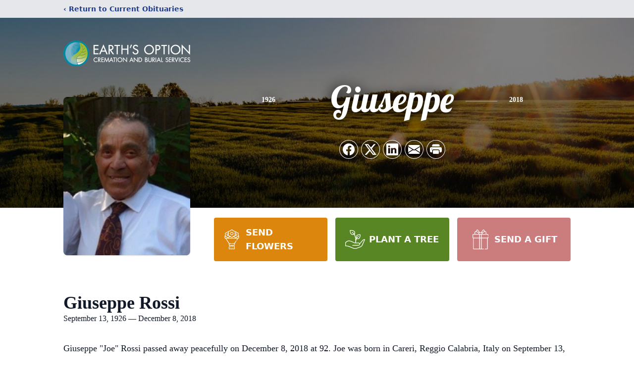

--- FILE ---
content_type: text/html; charset=utf-8
request_url: https://www.google.com/recaptcha/enterprise/anchor?ar=1&k=6LdLy5UrAAAAACCJrSwexL-OJxE-7HuHV4KoTDKa&co=aHR0cHM6Ly93d3cuZWFydGhzb3B0aW9uLmNvbTo0NDM.&hl=en&type=image&v=PoyoqOPhxBO7pBk68S4YbpHZ&theme=light&size=invisible&badge=bottomright&anchor-ms=20000&execute-ms=30000&cb=k9y5v2xg0787
body_size: 48488
content:
<!DOCTYPE HTML><html dir="ltr" lang="en"><head><meta http-equiv="Content-Type" content="text/html; charset=UTF-8">
<meta http-equiv="X-UA-Compatible" content="IE=edge">
<title>reCAPTCHA</title>
<style type="text/css">
/* cyrillic-ext */
@font-face {
  font-family: 'Roboto';
  font-style: normal;
  font-weight: 400;
  font-stretch: 100%;
  src: url(//fonts.gstatic.com/s/roboto/v48/KFO7CnqEu92Fr1ME7kSn66aGLdTylUAMa3GUBHMdazTgWw.woff2) format('woff2');
  unicode-range: U+0460-052F, U+1C80-1C8A, U+20B4, U+2DE0-2DFF, U+A640-A69F, U+FE2E-FE2F;
}
/* cyrillic */
@font-face {
  font-family: 'Roboto';
  font-style: normal;
  font-weight: 400;
  font-stretch: 100%;
  src: url(//fonts.gstatic.com/s/roboto/v48/KFO7CnqEu92Fr1ME7kSn66aGLdTylUAMa3iUBHMdazTgWw.woff2) format('woff2');
  unicode-range: U+0301, U+0400-045F, U+0490-0491, U+04B0-04B1, U+2116;
}
/* greek-ext */
@font-face {
  font-family: 'Roboto';
  font-style: normal;
  font-weight: 400;
  font-stretch: 100%;
  src: url(//fonts.gstatic.com/s/roboto/v48/KFO7CnqEu92Fr1ME7kSn66aGLdTylUAMa3CUBHMdazTgWw.woff2) format('woff2');
  unicode-range: U+1F00-1FFF;
}
/* greek */
@font-face {
  font-family: 'Roboto';
  font-style: normal;
  font-weight: 400;
  font-stretch: 100%;
  src: url(//fonts.gstatic.com/s/roboto/v48/KFO7CnqEu92Fr1ME7kSn66aGLdTylUAMa3-UBHMdazTgWw.woff2) format('woff2');
  unicode-range: U+0370-0377, U+037A-037F, U+0384-038A, U+038C, U+038E-03A1, U+03A3-03FF;
}
/* math */
@font-face {
  font-family: 'Roboto';
  font-style: normal;
  font-weight: 400;
  font-stretch: 100%;
  src: url(//fonts.gstatic.com/s/roboto/v48/KFO7CnqEu92Fr1ME7kSn66aGLdTylUAMawCUBHMdazTgWw.woff2) format('woff2');
  unicode-range: U+0302-0303, U+0305, U+0307-0308, U+0310, U+0312, U+0315, U+031A, U+0326-0327, U+032C, U+032F-0330, U+0332-0333, U+0338, U+033A, U+0346, U+034D, U+0391-03A1, U+03A3-03A9, U+03B1-03C9, U+03D1, U+03D5-03D6, U+03F0-03F1, U+03F4-03F5, U+2016-2017, U+2034-2038, U+203C, U+2040, U+2043, U+2047, U+2050, U+2057, U+205F, U+2070-2071, U+2074-208E, U+2090-209C, U+20D0-20DC, U+20E1, U+20E5-20EF, U+2100-2112, U+2114-2115, U+2117-2121, U+2123-214F, U+2190, U+2192, U+2194-21AE, U+21B0-21E5, U+21F1-21F2, U+21F4-2211, U+2213-2214, U+2216-22FF, U+2308-230B, U+2310, U+2319, U+231C-2321, U+2336-237A, U+237C, U+2395, U+239B-23B7, U+23D0, U+23DC-23E1, U+2474-2475, U+25AF, U+25B3, U+25B7, U+25BD, U+25C1, U+25CA, U+25CC, U+25FB, U+266D-266F, U+27C0-27FF, U+2900-2AFF, U+2B0E-2B11, U+2B30-2B4C, U+2BFE, U+3030, U+FF5B, U+FF5D, U+1D400-1D7FF, U+1EE00-1EEFF;
}
/* symbols */
@font-face {
  font-family: 'Roboto';
  font-style: normal;
  font-weight: 400;
  font-stretch: 100%;
  src: url(//fonts.gstatic.com/s/roboto/v48/KFO7CnqEu92Fr1ME7kSn66aGLdTylUAMaxKUBHMdazTgWw.woff2) format('woff2');
  unicode-range: U+0001-000C, U+000E-001F, U+007F-009F, U+20DD-20E0, U+20E2-20E4, U+2150-218F, U+2190, U+2192, U+2194-2199, U+21AF, U+21E6-21F0, U+21F3, U+2218-2219, U+2299, U+22C4-22C6, U+2300-243F, U+2440-244A, U+2460-24FF, U+25A0-27BF, U+2800-28FF, U+2921-2922, U+2981, U+29BF, U+29EB, U+2B00-2BFF, U+4DC0-4DFF, U+FFF9-FFFB, U+10140-1018E, U+10190-1019C, U+101A0, U+101D0-101FD, U+102E0-102FB, U+10E60-10E7E, U+1D2C0-1D2D3, U+1D2E0-1D37F, U+1F000-1F0FF, U+1F100-1F1AD, U+1F1E6-1F1FF, U+1F30D-1F30F, U+1F315, U+1F31C, U+1F31E, U+1F320-1F32C, U+1F336, U+1F378, U+1F37D, U+1F382, U+1F393-1F39F, U+1F3A7-1F3A8, U+1F3AC-1F3AF, U+1F3C2, U+1F3C4-1F3C6, U+1F3CA-1F3CE, U+1F3D4-1F3E0, U+1F3ED, U+1F3F1-1F3F3, U+1F3F5-1F3F7, U+1F408, U+1F415, U+1F41F, U+1F426, U+1F43F, U+1F441-1F442, U+1F444, U+1F446-1F449, U+1F44C-1F44E, U+1F453, U+1F46A, U+1F47D, U+1F4A3, U+1F4B0, U+1F4B3, U+1F4B9, U+1F4BB, U+1F4BF, U+1F4C8-1F4CB, U+1F4D6, U+1F4DA, U+1F4DF, U+1F4E3-1F4E6, U+1F4EA-1F4ED, U+1F4F7, U+1F4F9-1F4FB, U+1F4FD-1F4FE, U+1F503, U+1F507-1F50B, U+1F50D, U+1F512-1F513, U+1F53E-1F54A, U+1F54F-1F5FA, U+1F610, U+1F650-1F67F, U+1F687, U+1F68D, U+1F691, U+1F694, U+1F698, U+1F6AD, U+1F6B2, U+1F6B9-1F6BA, U+1F6BC, U+1F6C6-1F6CF, U+1F6D3-1F6D7, U+1F6E0-1F6EA, U+1F6F0-1F6F3, U+1F6F7-1F6FC, U+1F700-1F7FF, U+1F800-1F80B, U+1F810-1F847, U+1F850-1F859, U+1F860-1F887, U+1F890-1F8AD, U+1F8B0-1F8BB, U+1F8C0-1F8C1, U+1F900-1F90B, U+1F93B, U+1F946, U+1F984, U+1F996, U+1F9E9, U+1FA00-1FA6F, U+1FA70-1FA7C, U+1FA80-1FA89, U+1FA8F-1FAC6, U+1FACE-1FADC, U+1FADF-1FAE9, U+1FAF0-1FAF8, U+1FB00-1FBFF;
}
/* vietnamese */
@font-face {
  font-family: 'Roboto';
  font-style: normal;
  font-weight: 400;
  font-stretch: 100%;
  src: url(//fonts.gstatic.com/s/roboto/v48/KFO7CnqEu92Fr1ME7kSn66aGLdTylUAMa3OUBHMdazTgWw.woff2) format('woff2');
  unicode-range: U+0102-0103, U+0110-0111, U+0128-0129, U+0168-0169, U+01A0-01A1, U+01AF-01B0, U+0300-0301, U+0303-0304, U+0308-0309, U+0323, U+0329, U+1EA0-1EF9, U+20AB;
}
/* latin-ext */
@font-face {
  font-family: 'Roboto';
  font-style: normal;
  font-weight: 400;
  font-stretch: 100%;
  src: url(//fonts.gstatic.com/s/roboto/v48/KFO7CnqEu92Fr1ME7kSn66aGLdTylUAMa3KUBHMdazTgWw.woff2) format('woff2');
  unicode-range: U+0100-02BA, U+02BD-02C5, U+02C7-02CC, U+02CE-02D7, U+02DD-02FF, U+0304, U+0308, U+0329, U+1D00-1DBF, U+1E00-1E9F, U+1EF2-1EFF, U+2020, U+20A0-20AB, U+20AD-20C0, U+2113, U+2C60-2C7F, U+A720-A7FF;
}
/* latin */
@font-face {
  font-family: 'Roboto';
  font-style: normal;
  font-weight: 400;
  font-stretch: 100%;
  src: url(//fonts.gstatic.com/s/roboto/v48/KFO7CnqEu92Fr1ME7kSn66aGLdTylUAMa3yUBHMdazQ.woff2) format('woff2');
  unicode-range: U+0000-00FF, U+0131, U+0152-0153, U+02BB-02BC, U+02C6, U+02DA, U+02DC, U+0304, U+0308, U+0329, U+2000-206F, U+20AC, U+2122, U+2191, U+2193, U+2212, U+2215, U+FEFF, U+FFFD;
}
/* cyrillic-ext */
@font-face {
  font-family: 'Roboto';
  font-style: normal;
  font-weight: 500;
  font-stretch: 100%;
  src: url(//fonts.gstatic.com/s/roboto/v48/KFO7CnqEu92Fr1ME7kSn66aGLdTylUAMa3GUBHMdazTgWw.woff2) format('woff2');
  unicode-range: U+0460-052F, U+1C80-1C8A, U+20B4, U+2DE0-2DFF, U+A640-A69F, U+FE2E-FE2F;
}
/* cyrillic */
@font-face {
  font-family: 'Roboto';
  font-style: normal;
  font-weight: 500;
  font-stretch: 100%;
  src: url(//fonts.gstatic.com/s/roboto/v48/KFO7CnqEu92Fr1ME7kSn66aGLdTylUAMa3iUBHMdazTgWw.woff2) format('woff2');
  unicode-range: U+0301, U+0400-045F, U+0490-0491, U+04B0-04B1, U+2116;
}
/* greek-ext */
@font-face {
  font-family: 'Roboto';
  font-style: normal;
  font-weight: 500;
  font-stretch: 100%;
  src: url(//fonts.gstatic.com/s/roboto/v48/KFO7CnqEu92Fr1ME7kSn66aGLdTylUAMa3CUBHMdazTgWw.woff2) format('woff2');
  unicode-range: U+1F00-1FFF;
}
/* greek */
@font-face {
  font-family: 'Roboto';
  font-style: normal;
  font-weight: 500;
  font-stretch: 100%;
  src: url(//fonts.gstatic.com/s/roboto/v48/KFO7CnqEu92Fr1ME7kSn66aGLdTylUAMa3-UBHMdazTgWw.woff2) format('woff2');
  unicode-range: U+0370-0377, U+037A-037F, U+0384-038A, U+038C, U+038E-03A1, U+03A3-03FF;
}
/* math */
@font-face {
  font-family: 'Roboto';
  font-style: normal;
  font-weight: 500;
  font-stretch: 100%;
  src: url(//fonts.gstatic.com/s/roboto/v48/KFO7CnqEu92Fr1ME7kSn66aGLdTylUAMawCUBHMdazTgWw.woff2) format('woff2');
  unicode-range: U+0302-0303, U+0305, U+0307-0308, U+0310, U+0312, U+0315, U+031A, U+0326-0327, U+032C, U+032F-0330, U+0332-0333, U+0338, U+033A, U+0346, U+034D, U+0391-03A1, U+03A3-03A9, U+03B1-03C9, U+03D1, U+03D5-03D6, U+03F0-03F1, U+03F4-03F5, U+2016-2017, U+2034-2038, U+203C, U+2040, U+2043, U+2047, U+2050, U+2057, U+205F, U+2070-2071, U+2074-208E, U+2090-209C, U+20D0-20DC, U+20E1, U+20E5-20EF, U+2100-2112, U+2114-2115, U+2117-2121, U+2123-214F, U+2190, U+2192, U+2194-21AE, U+21B0-21E5, U+21F1-21F2, U+21F4-2211, U+2213-2214, U+2216-22FF, U+2308-230B, U+2310, U+2319, U+231C-2321, U+2336-237A, U+237C, U+2395, U+239B-23B7, U+23D0, U+23DC-23E1, U+2474-2475, U+25AF, U+25B3, U+25B7, U+25BD, U+25C1, U+25CA, U+25CC, U+25FB, U+266D-266F, U+27C0-27FF, U+2900-2AFF, U+2B0E-2B11, U+2B30-2B4C, U+2BFE, U+3030, U+FF5B, U+FF5D, U+1D400-1D7FF, U+1EE00-1EEFF;
}
/* symbols */
@font-face {
  font-family: 'Roboto';
  font-style: normal;
  font-weight: 500;
  font-stretch: 100%;
  src: url(//fonts.gstatic.com/s/roboto/v48/KFO7CnqEu92Fr1ME7kSn66aGLdTylUAMaxKUBHMdazTgWw.woff2) format('woff2');
  unicode-range: U+0001-000C, U+000E-001F, U+007F-009F, U+20DD-20E0, U+20E2-20E4, U+2150-218F, U+2190, U+2192, U+2194-2199, U+21AF, U+21E6-21F0, U+21F3, U+2218-2219, U+2299, U+22C4-22C6, U+2300-243F, U+2440-244A, U+2460-24FF, U+25A0-27BF, U+2800-28FF, U+2921-2922, U+2981, U+29BF, U+29EB, U+2B00-2BFF, U+4DC0-4DFF, U+FFF9-FFFB, U+10140-1018E, U+10190-1019C, U+101A0, U+101D0-101FD, U+102E0-102FB, U+10E60-10E7E, U+1D2C0-1D2D3, U+1D2E0-1D37F, U+1F000-1F0FF, U+1F100-1F1AD, U+1F1E6-1F1FF, U+1F30D-1F30F, U+1F315, U+1F31C, U+1F31E, U+1F320-1F32C, U+1F336, U+1F378, U+1F37D, U+1F382, U+1F393-1F39F, U+1F3A7-1F3A8, U+1F3AC-1F3AF, U+1F3C2, U+1F3C4-1F3C6, U+1F3CA-1F3CE, U+1F3D4-1F3E0, U+1F3ED, U+1F3F1-1F3F3, U+1F3F5-1F3F7, U+1F408, U+1F415, U+1F41F, U+1F426, U+1F43F, U+1F441-1F442, U+1F444, U+1F446-1F449, U+1F44C-1F44E, U+1F453, U+1F46A, U+1F47D, U+1F4A3, U+1F4B0, U+1F4B3, U+1F4B9, U+1F4BB, U+1F4BF, U+1F4C8-1F4CB, U+1F4D6, U+1F4DA, U+1F4DF, U+1F4E3-1F4E6, U+1F4EA-1F4ED, U+1F4F7, U+1F4F9-1F4FB, U+1F4FD-1F4FE, U+1F503, U+1F507-1F50B, U+1F50D, U+1F512-1F513, U+1F53E-1F54A, U+1F54F-1F5FA, U+1F610, U+1F650-1F67F, U+1F687, U+1F68D, U+1F691, U+1F694, U+1F698, U+1F6AD, U+1F6B2, U+1F6B9-1F6BA, U+1F6BC, U+1F6C6-1F6CF, U+1F6D3-1F6D7, U+1F6E0-1F6EA, U+1F6F0-1F6F3, U+1F6F7-1F6FC, U+1F700-1F7FF, U+1F800-1F80B, U+1F810-1F847, U+1F850-1F859, U+1F860-1F887, U+1F890-1F8AD, U+1F8B0-1F8BB, U+1F8C0-1F8C1, U+1F900-1F90B, U+1F93B, U+1F946, U+1F984, U+1F996, U+1F9E9, U+1FA00-1FA6F, U+1FA70-1FA7C, U+1FA80-1FA89, U+1FA8F-1FAC6, U+1FACE-1FADC, U+1FADF-1FAE9, U+1FAF0-1FAF8, U+1FB00-1FBFF;
}
/* vietnamese */
@font-face {
  font-family: 'Roboto';
  font-style: normal;
  font-weight: 500;
  font-stretch: 100%;
  src: url(//fonts.gstatic.com/s/roboto/v48/KFO7CnqEu92Fr1ME7kSn66aGLdTylUAMa3OUBHMdazTgWw.woff2) format('woff2');
  unicode-range: U+0102-0103, U+0110-0111, U+0128-0129, U+0168-0169, U+01A0-01A1, U+01AF-01B0, U+0300-0301, U+0303-0304, U+0308-0309, U+0323, U+0329, U+1EA0-1EF9, U+20AB;
}
/* latin-ext */
@font-face {
  font-family: 'Roboto';
  font-style: normal;
  font-weight: 500;
  font-stretch: 100%;
  src: url(//fonts.gstatic.com/s/roboto/v48/KFO7CnqEu92Fr1ME7kSn66aGLdTylUAMa3KUBHMdazTgWw.woff2) format('woff2');
  unicode-range: U+0100-02BA, U+02BD-02C5, U+02C7-02CC, U+02CE-02D7, U+02DD-02FF, U+0304, U+0308, U+0329, U+1D00-1DBF, U+1E00-1E9F, U+1EF2-1EFF, U+2020, U+20A0-20AB, U+20AD-20C0, U+2113, U+2C60-2C7F, U+A720-A7FF;
}
/* latin */
@font-face {
  font-family: 'Roboto';
  font-style: normal;
  font-weight: 500;
  font-stretch: 100%;
  src: url(//fonts.gstatic.com/s/roboto/v48/KFO7CnqEu92Fr1ME7kSn66aGLdTylUAMa3yUBHMdazQ.woff2) format('woff2');
  unicode-range: U+0000-00FF, U+0131, U+0152-0153, U+02BB-02BC, U+02C6, U+02DA, U+02DC, U+0304, U+0308, U+0329, U+2000-206F, U+20AC, U+2122, U+2191, U+2193, U+2212, U+2215, U+FEFF, U+FFFD;
}
/* cyrillic-ext */
@font-face {
  font-family: 'Roboto';
  font-style: normal;
  font-weight: 900;
  font-stretch: 100%;
  src: url(//fonts.gstatic.com/s/roboto/v48/KFO7CnqEu92Fr1ME7kSn66aGLdTylUAMa3GUBHMdazTgWw.woff2) format('woff2');
  unicode-range: U+0460-052F, U+1C80-1C8A, U+20B4, U+2DE0-2DFF, U+A640-A69F, U+FE2E-FE2F;
}
/* cyrillic */
@font-face {
  font-family: 'Roboto';
  font-style: normal;
  font-weight: 900;
  font-stretch: 100%;
  src: url(//fonts.gstatic.com/s/roboto/v48/KFO7CnqEu92Fr1ME7kSn66aGLdTylUAMa3iUBHMdazTgWw.woff2) format('woff2');
  unicode-range: U+0301, U+0400-045F, U+0490-0491, U+04B0-04B1, U+2116;
}
/* greek-ext */
@font-face {
  font-family: 'Roboto';
  font-style: normal;
  font-weight: 900;
  font-stretch: 100%;
  src: url(//fonts.gstatic.com/s/roboto/v48/KFO7CnqEu92Fr1ME7kSn66aGLdTylUAMa3CUBHMdazTgWw.woff2) format('woff2');
  unicode-range: U+1F00-1FFF;
}
/* greek */
@font-face {
  font-family: 'Roboto';
  font-style: normal;
  font-weight: 900;
  font-stretch: 100%;
  src: url(//fonts.gstatic.com/s/roboto/v48/KFO7CnqEu92Fr1ME7kSn66aGLdTylUAMa3-UBHMdazTgWw.woff2) format('woff2');
  unicode-range: U+0370-0377, U+037A-037F, U+0384-038A, U+038C, U+038E-03A1, U+03A3-03FF;
}
/* math */
@font-face {
  font-family: 'Roboto';
  font-style: normal;
  font-weight: 900;
  font-stretch: 100%;
  src: url(//fonts.gstatic.com/s/roboto/v48/KFO7CnqEu92Fr1ME7kSn66aGLdTylUAMawCUBHMdazTgWw.woff2) format('woff2');
  unicode-range: U+0302-0303, U+0305, U+0307-0308, U+0310, U+0312, U+0315, U+031A, U+0326-0327, U+032C, U+032F-0330, U+0332-0333, U+0338, U+033A, U+0346, U+034D, U+0391-03A1, U+03A3-03A9, U+03B1-03C9, U+03D1, U+03D5-03D6, U+03F0-03F1, U+03F4-03F5, U+2016-2017, U+2034-2038, U+203C, U+2040, U+2043, U+2047, U+2050, U+2057, U+205F, U+2070-2071, U+2074-208E, U+2090-209C, U+20D0-20DC, U+20E1, U+20E5-20EF, U+2100-2112, U+2114-2115, U+2117-2121, U+2123-214F, U+2190, U+2192, U+2194-21AE, U+21B0-21E5, U+21F1-21F2, U+21F4-2211, U+2213-2214, U+2216-22FF, U+2308-230B, U+2310, U+2319, U+231C-2321, U+2336-237A, U+237C, U+2395, U+239B-23B7, U+23D0, U+23DC-23E1, U+2474-2475, U+25AF, U+25B3, U+25B7, U+25BD, U+25C1, U+25CA, U+25CC, U+25FB, U+266D-266F, U+27C0-27FF, U+2900-2AFF, U+2B0E-2B11, U+2B30-2B4C, U+2BFE, U+3030, U+FF5B, U+FF5D, U+1D400-1D7FF, U+1EE00-1EEFF;
}
/* symbols */
@font-face {
  font-family: 'Roboto';
  font-style: normal;
  font-weight: 900;
  font-stretch: 100%;
  src: url(//fonts.gstatic.com/s/roboto/v48/KFO7CnqEu92Fr1ME7kSn66aGLdTylUAMaxKUBHMdazTgWw.woff2) format('woff2');
  unicode-range: U+0001-000C, U+000E-001F, U+007F-009F, U+20DD-20E0, U+20E2-20E4, U+2150-218F, U+2190, U+2192, U+2194-2199, U+21AF, U+21E6-21F0, U+21F3, U+2218-2219, U+2299, U+22C4-22C6, U+2300-243F, U+2440-244A, U+2460-24FF, U+25A0-27BF, U+2800-28FF, U+2921-2922, U+2981, U+29BF, U+29EB, U+2B00-2BFF, U+4DC0-4DFF, U+FFF9-FFFB, U+10140-1018E, U+10190-1019C, U+101A0, U+101D0-101FD, U+102E0-102FB, U+10E60-10E7E, U+1D2C0-1D2D3, U+1D2E0-1D37F, U+1F000-1F0FF, U+1F100-1F1AD, U+1F1E6-1F1FF, U+1F30D-1F30F, U+1F315, U+1F31C, U+1F31E, U+1F320-1F32C, U+1F336, U+1F378, U+1F37D, U+1F382, U+1F393-1F39F, U+1F3A7-1F3A8, U+1F3AC-1F3AF, U+1F3C2, U+1F3C4-1F3C6, U+1F3CA-1F3CE, U+1F3D4-1F3E0, U+1F3ED, U+1F3F1-1F3F3, U+1F3F5-1F3F7, U+1F408, U+1F415, U+1F41F, U+1F426, U+1F43F, U+1F441-1F442, U+1F444, U+1F446-1F449, U+1F44C-1F44E, U+1F453, U+1F46A, U+1F47D, U+1F4A3, U+1F4B0, U+1F4B3, U+1F4B9, U+1F4BB, U+1F4BF, U+1F4C8-1F4CB, U+1F4D6, U+1F4DA, U+1F4DF, U+1F4E3-1F4E6, U+1F4EA-1F4ED, U+1F4F7, U+1F4F9-1F4FB, U+1F4FD-1F4FE, U+1F503, U+1F507-1F50B, U+1F50D, U+1F512-1F513, U+1F53E-1F54A, U+1F54F-1F5FA, U+1F610, U+1F650-1F67F, U+1F687, U+1F68D, U+1F691, U+1F694, U+1F698, U+1F6AD, U+1F6B2, U+1F6B9-1F6BA, U+1F6BC, U+1F6C6-1F6CF, U+1F6D3-1F6D7, U+1F6E0-1F6EA, U+1F6F0-1F6F3, U+1F6F7-1F6FC, U+1F700-1F7FF, U+1F800-1F80B, U+1F810-1F847, U+1F850-1F859, U+1F860-1F887, U+1F890-1F8AD, U+1F8B0-1F8BB, U+1F8C0-1F8C1, U+1F900-1F90B, U+1F93B, U+1F946, U+1F984, U+1F996, U+1F9E9, U+1FA00-1FA6F, U+1FA70-1FA7C, U+1FA80-1FA89, U+1FA8F-1FAC6, U+1FACE-1FADC, U+1FADF-1FAE9, U+1FAF0-1FAF8, U+1FB00-1FBFF;
}
/* vietnamese */
@font-face {
  font-family: 'Roboto';
  font-style: normal;
  font-weight: 900;
  font-stretch: 100%;
  src: url(//fonts.gstatic.com/s/roboto/v48/KFO7CnqEu92Fr1ME7kSn66aGLdTylUAMa3OUBHMdazTgWw.woff2) format('woff2');
  unicode-range: U+0102-0103, U+0110-0111, U+0128-0129, U+0168-0169, U+01A0-01A1, U+01AF-01B0, U+0300-0301, U+0303-0304, U+0308-0309, U+0323, U+0329, U+1EA0-1EF9, U+20AB;
}
/* latin-ext */
@font-face {
  font-family: 'Roboto';
  font-style: normal;
  font-weight: 900;
  font-stretch: 100%;
  src: url(//fonts.gstatic.com/s/roboto/v48/KFO7CnqEu92Fr1ME7kSn66aGLdTylUAMa3KUBHMdazTgWw.woff2) format('woff2');
  unicode-range: U+0100-02BA, U+02BD-02C5, U+02C7-02CC, U+02CE-02D7, U+02DD-02FF, U+0304, U+0308, U+0329, U+1D00-1DBF, U+1E00-1E9F, U+1EF2-1EFF, U+2020, U+20A0-20AB, U+20AD-20C0, U+2113, U+2C60-2C7F, U+A720-A7FF;
}
/* latin */
@font-face {
  font-family: 'Roboto';
  font-style: normal;
  font-weight: 900;
  font-stretch: 100%;
  src: url(//fonts.gstatic.com/s/roboto/v48/KFO7CnqEu92Fr1ME7kSn66aGLdTylUAMa3yUBHMdazQ.woff2) format('woff2');
  unicode-range: U+0000-00FF, U+0131, U+0152-0153, U+02BB-02BC, U+02C6, U+02DA, U+02DC, U+0304, U+0308, U+0329, U+2000-206F, U+20AC, U+2122, U+2191, U+2193, U+2212, U+2215, U+FEFF, U+FFFD;
}

</style>
<link rel="stylesheet" type="text/css" href="https://www.gstatic.com/recaptcha/releases/PoyoqOPhxBO7pBk68S4YbpHZ/styles__ltr.css">
<script nonce="oCAlMKeBEkbAK-8q9pgVcg" type="text/javascript">window['__recaptcha_api'] = 'https://www.google.com/recaptcha/enterprise/';</script>
<script type="text/javascript" src="https://www.gstatic.com/recaptcha/releases/PoyoqOPhxBO7pBk68S4YbpHZ/recaptcha__en.js" nonce="oCAlMKeBEkbAK-8q9pgVcg">
      
    </script></head>
<body><div id="rc-anchor-alert" class="rc-anchor-alert"></div>
<input type="hidden" id="recaptcha-token" value="[base64]">
<script type="text/javascript" nonce="oCAlMKeBEkbAK-8q9pgVcg">
      recaptcha.anchor.Main.init("[\x22ainput\x22,[\x22bgdata\x22,\x22\x22,\[base64]/[base64]/[base64]/[base64]/[base64]/UltsKytdPUU6KEU8MjA0OD9SW2wrK109RT4+NnwxOTI6KChFJjY0NTEyKT09NTUyOTYmJk0rMTxjLmxlbmd0aCYmKGMuY2hhckNvZGVBdChNKzEpJjY0NTEyKT09NTYzMjA/[base64]/[base64]/[base64]/[base64]/[base64]/[base64]/[base64]\x22,\[base64]\\u003d\\u003d\x22,\x22AcOiJzAcCGUnQcOZOQYTegPDtnRrw5lUcT1fTcODQ33Cs11dw6B7w4tPaHpXw6rCgMKgUG5owplfw69xw4LDnQPDvVvDlsKSZgrCk0/Ck8OyKcKIw5IGQ8KRHRPDocKOw4HDkmDDjmXDp1w6wrrCm2PDuMOXb8OeUidvF3fCqsKDwpxcw6psw7NYw4zDtsKWYsKyfsKiwoNiezNeS8O2QmIowqM7NFAJwr0HwrJkdAcABQ5BwqXDth7DgWjDq8O/wrIgw4nClh7DmsOtQ1HDpU5uwrzCvjVvcS3Diz9Jw7jDtlI8wpfCtcOCw6HDow/CgQjCm3RvXAQ4w5zCqyYTwr/CtcO/worDkGU+wq8gBRXCgwxowqfDucOSLjHCn8OlSBPCjyvCssOow7TCmMKuwrLDscO+bHDCiMKTFjUkLMKawrTDlw0oXXoxQ8KVD8KfRmHChkPCqMOPcx/CsMKzPcOda8KWwrJaBsOlaMOyLyF6KsKWwrBERFrDocOyZ8OUC8O1dFPDh8OYw6fCr8OAPHXDkTNDw7MTw7PDkcK6w7hPwqhtw6PCk8OkwpwRw7ovw4YVw7LCi8K4woXDnQLCrsOTPzPDrWDCoBTDqA/CjsOOMcOkAcOCw7vCjsKAbzDCrsO4w7AHbn/[base64]/[base64]/CvMKxYsKgw7XCqcK7w5ttwrsHLsK/B3fCt8KRw5/Cp8OxwoQFOsK+SSnCnsKJwrPDuXhNBcKAIiXDgyHCkMOaHUgBw7BBFcOfwrnCqVVeJ0tBw4jCuBrDl8Kkw7vCmh3Cs8OvEDvDkmo4w41Sw5nClE3Ct8OHwp/Ct8KzQHoLJsOKci4Vw6LDu8OfVRUzwr0ZwpfCm8KtTnQQNcOuwpUPGMKxPHYNwpzDoMOLwrJGY8OGOsK8wow5w5czPsOCw7kaw6/Co8OWJmXCi8Klw6FKwqxbw4LCscKhKQFzK8OlNcKfDVnDji/DrMKQwrQvwp5jwrLCr2orKmnCj8KswonDkMKGw4nCl3ksBE4qw5opwrPCpmdPJUvCmU/Di8Oqw7LCgRvCtsOQJVjDg8K9Tx3Do8Oow4klIMKOw4rCv3vDoMOJBMK4TMKGwrDDp3HCv8K0XMOdwq/DniNAw41kYcOjwr/CjnIXwqoOwpDCthXDhQoyw6zCsGLDpAYpPsKLNTzDviVYasKxJ0MOMMKeOsK1YDLCoijDo8OmQWd2w5BgwowAOsKnwrbCnMK1fknCuMOLw4Ypw5kQwqpgcy/CrcOcwo4gwqrCsH/[base64]/UsOHDcOxAsONw6h/UMOLDcOMPMOOHzzCli3CojXCjsKNLETCrsK3XQzDrMOnTcOQUsOeC8KnwoTDkjPDtsKwwo4XEsO+b8OcF2Y1dsO9w7rCqcK+w78pwpDDuSDDh8KZPyjDmcOgXUF+wqrDnsKewrg0wr/CmizCoMOAw7xawrnCksK9acKWw5E+Yx4FF0DDg8KqHsKvwp3Cv3DCnsKFwqHCocKhwrHDhTR5AT/CkzvDonIZWhVnwq9pfMOMDA5ww7bCjizDh1vCrcK4AMKdwpwwc8OOwqXChkrDnSw4w5LCr8KXaFMgwrbClGlHVcKIJFrDr8O3GcOOwq06wqUhwqwiw6rDqRbCgsK9w4MGw57Co8Kjw6FsVw/CiQ7CrcOPw7dbw5fCjkPCo8O3wqXClwBnc8K8woRdw7I8w41GSHXDgFhxWBDCssO0woXCqEtXwo46w7gSwonChcO/WcK3MlHDjcOcw4rDvcOJNcKOOAvDozhmTcKNFVhtw6/[base64]/[base64]/A0Z6wpYxw51nwo0iFkc+woLDrsK4EcOQwr/Dq30LwqYeXilsw4PCk8KawrZ6w7LDgUMKw4zDjQRxT8OPEcOlw7HCj1x0wqzDqGsWAUbCvBIMw5gQwrXDgTlYwp4NGg/CucKjwqfCplrDtcOCwpIoRcK6SMKdbQ4pwqbDmSrCp8KXcSYMQh8uQgzCswdiaVYvwrsbWRg0UcK6wrIxwqDCtcO+w7fDlMOYLjIVwq/DgcOvMVtgw5/DkXNNUcKJNX9CYxTDqsOuw5nCosOzbcKuAW0hwppedV7CrMOTQWnCgsKqHsKKU2zDjcKoBztcH8OzbjXCgcOKRsOMwpbCvBsNwrbCsBl4eMOnZMK+R1Vxw6/Dkyhuwq5ZTBc3KyYCDMKVY0U0w4ZNw7nCtxU7aBfCu2LCjMKkJncIw4gvwqRXGcOWB0NSw5/DucKaw4F2w7/DjmPDhsOPGg9/e2URw4gfRcK3wrTCjz1kw6fCrSNQYRDDn8Oxw4rCucOxwp1MwrTDgyhJwpXCosOMScKRwqs7wqXDqiHDjcOjIQpPGsKywpUQF34ww4hGGUIdHMOKMcOqw7nDv8OTEw4fAzBzCsKgw4IEwow8NSnCs1Urw53Du01Xw6IRw5/DgmcJXH/CjMOCw78ZE8O+wrXCjlTDsMOHw6jDusO9e8Klw4rCpExvwplYZMOuw5fDu8OKQV1dw4/[base64]/wox/w6JNFcKVbcO/w4XDkMKew4PDpyYEc8K1F3bCtk96MzMrwqZkbW4pF8KwD35KEEEVIFVZUB0UFsOpQSpVwrfCvWnDpMKkwq8/w73DoELDqX9xYcK1w5/Cm1sADMK9A2PCsMOHwrolw5PCpHUIwonCtMK6w4rDmMOHNMOewqTCngxYEcOawrZNwphYwqpJVBQjO3YQF8KdwpHDrcKFH8OrwqzCokV5w7PCl0kbwqpjw6ccw74scMOsMMOKwpBObsO8woE1ZBNawqoFFmVvwqsEJcKwwpTDlTLDv8KKw7HClR/[base64]/CtVnDsmTChwrChsKKwqQVw7cbdkBcwqrCmQwJw4XDqcO8wp3DmFwyw4PDtnw3T1lMwr5lYsKqwq3CgkDDtnjChcOPw4cOw51udsOBw4nCtCcow4hvPH02wqVFESgTUmlawrJEd8KyNMKpCSgLc8KLSiDCtl/CoHbDlcKXwoXCr8Kkw6BCwoMrV8OZesOeMA4vwrpCwoVMcgnCs8OccV59wqLCjlTCmBTDkmHCignCpMKaw5lCw7JLw5pLMUTCtnzCmgfDosODZyMgRMOrVSNtEVrCpDgYKwLCsFlQBcO7wqMSAzoVEC/DvcKZP3V9wqfDiAfDlMKrwq0yCXHDrcKMOGnDswEYWsK5FkYtw6bDuHjDjMKKw6Bsw70NG8OvXG7Cl8KNw5hdBHfCnsKQVjPCl8KKRMOfw43DnTUlw5LCuRl4wrEkG8OUbkjCpRDDky3Cg8K0EsOpwrUXdcOEBcOEDsO4DMKDXQbChTVDZcK+bMK/CBAowpDDr8OTwoAVJsO7SmfDvMO7w4zChWcbRMOYwqp0wo4Bw4rCj08GVMKZwqVoWsOOwrMEWWNxw7HDh8KmDMKMw4nDvcKDJsKoNDbDlsOEwroXwp/DsMKOwqDDs8Kdb8OPFyMdwo0OI8KsecOXVSstwrUKES/[base64]/Cl8OdcxlidzxwwooAKQYZW8O6eVFRF1oXKAl8AsOaK8OUIsKMKsKvwq07AsOTfcOufWPDnMOeGjzCgjDDhcOzLcOsSEdXTcKgTjPCi8OZYsOaw5BybMOBVEXCkF4IQcOawprCrU/DvMKcI3MMOyTDmgN3w7FCX8Kaw7vCoTxuw4VHwrLCkQHDqU/Cq0HCtcKfwq1YZMKWAsOgwrktwr3DoRTDs8KJw5vDr8O/NcK9WcOiEzM2wprCmh7Chw3Dr3tlw6dZw6HDjMKSw4taTMKOBMOkwrrDu8KoJMOywpjCgmHDtgLCrSPDmFYow4BOJsK5w7JiEEQpwrvDm31vWxzDoATCqcKrTX5vw5/CignDhG4Zw5JVwq/[base64]/DlkHCri43cF5gNMKIeE/Dhi0+wrPCkcKYGMOawqpZOcKtw7PCq8Kxwqg8w5PDqcODw4LDr8O4aMKjYDzCv8KTwovCoBPDg2vDv8KxwqHCpyN5woNvw71LwrDClsOFcQ8dHhzDhMO/LmrCn8Ovw4HDvFJvw5nDlQjCksKvwozCoRHCkGgTEUYNwojDtRzChGVdCcOcwok9RQ/DtBZVT8Kuw4fDtGVnwprCr8O6WzrCn0bDq8KVa8OaYWHDn8ObHWgGY0AFVEhzworCsiLDhitRw5rCkSrCp2h0A8K6wojDkkDCmFwrw7LDj8O8Ow3DqMO0RMKdOAohNWnDmQ5bw74/wrnDnRjDrhM0wpnDkMO2YsKmHcKMw7HDnMKbw492IsOjPcK0c27CvBfCm0Q0C3rCn8Olwp54dnd6w7zDj3Awey3CplQDEcKYRxN0w6HCi2vCkVUkwqZUwpxPAR3DlMKBCnUUEyd+w5TDuhFfworDicK0eQnCosKQw5PDslTDhk/[base64]/DhcOkwqHDrVHCtREjaW4GOsK4c8O7wrrDgHdcN1vCnMO9TsOnfFAwODhzw7/Cs1kNCigdw4HDrsObw4ZVwr7CoWkeQRxew5jDkxA1wr3DnMOlw5QLw48vMX/CsMOqSMO1w6YEAMKGw55wTSPDqsOxVcOjW8OhXzjCmmfCpg/Ct0XCvcKqGMKkMsOPAADDixXDjjHDosOCwrjChcKbw7Q+VsO4w7BCayzDgUzDnEfCrEnCrykMakfDpcKTw4jDv8KxwpLCnCdeV3zCknNCVMO6w5LCvMKwwozCjizDvTA9emQJAXNIQHHDp0vDk8Klwp/[base64]/ClxkCw75zwqfDpsKGwqgDXsK3w7Jqw7FwNTgZw5ItDC0Xw7zDtAXChsOfEMOGQMO5K0lufQJbw5LCmMKpwpY/VsO+wp1iw5EXw6LCisOhOhFiL1jDi8Olw5zCvkzDtcKPUcK/[base64]/ChsOrwonDqMKqSMOxFyDCgsODLMK/IzxRHkd+bFXCsV8ew7LCkV/Cv1rCtMOTF8OwTEsFdEXDkMKPw54ACz/Cp8OWwqPDn8K9w4MvLcKsw4RjZcKbH8KDdsO1w7rDtcKeIVrCtT10MW8BwpQtMsOcUgtedcOEwpHCg8OKwqd+NsOOw6rDlSshw4bDq8O7w6LCucKnwpxcw4fCumLDhjjCosKfwojCu8OhwpfCtcKIwqvClcKGQzoOBMK/w6tIwrEsSmnCgiPCtMKpwo7Cl8OvHsOEwobCiMOXGX80TgwuVcK/UcKfw7nDp2fCljFVwojCl8K7w4PDhC7DmX/[base64]/CvMKqwrLDvMKVdcOlIsOYw4QMwrwfEU4zwoLClsOswo7CoG3DtcOMw7NhwoPDlkjCgwRTPcOJw6/DsBtLFUHCt3AXKMKeDsKlVsKaNljDkElIwrPCjcKiGkTCj2wscsONKMKEwq07ZWDDsiNWwrPDkzgKw4LDrCgGDsK3QsO4Q3XCt8Orwo7DkQ7DoXARKcO6w77Dj8OTCGvCucK+OsKCw7d/QAHDrX0NwpPDtzcCwpFZwrNhwrLDqcKqwo3CtkoUw57DuwMnPsKIPi83acK7JVp6wqcwwrQjMxfChkHClcOCw7Rpw5TDqsO8w6RZw49xw55+wpnCiMOVcsOAGwFIP3nCjsKMwr4lwr3CjsKowqggWztgdXAQw7llbcOBwrQKZ8KOaylSwqfCuMO/[base64]/Ehg0w6rCssKrFG9Ewr/Dj2kYwpEZw4PCljHCl37CsyDDpcK2RMK5w59VwooOw5Q2JsO4woXCu10kQsKAbTTDqxTCkcOecR/DhAFtc0RVb8KBBD8lwqN3w6PDsHIQw63Dr8OEw67CvAUFDMKowq7DnMO2wo15wr1YBko/MDjCjCTDqQrDpnzCrsKcOsKjwpHCrHLCuWAIw5w1A8KoGlHCtMKaw7/CksKLDsKSWx4sw61Bwp0Cw4VFwpgdYcOaCyUXBTE/RMOqEVbCoMK7w4Zgwr/DnyBqwpsowoorwr9aUChvZlo7AcOQYxHCnCvDpcOed19dwo7DjcOQw6EawrDDkmEjYSYuw63Cs8OBDcK+EsKnw7F7Y2nCpFfCsnBtwr5aD8KRw7bDnsKnLsKfanLDjsO4a8OgCMK8QmTCn8O/w6jCpy3DqyU8wpJySsKQwoE2w4PCuMOFNTLCqsOOwp4NNzMew408fw9gw4l6d8O/wrbDhsOUS3AqCCrDnsKcwpfDqFPDrsOlcsKkdWfDnMKBIXbCmjBVA3JmasKdwpHDrsOywqnDmjpBJ8KPEw3CjnMhw5Z2w6DDjsONKFQpZ8KwfMOtKh/DhTHDi8OOCUBqTQY9w5PDvGLDjmvClDPDucO9NcKCCsKewrbDu8O4CTpjwpLCjMOKECJuw4bDvcOvwpTDrMO3ZMKkRXF4wrgQwpdmw5bDu8OZw5pSNH7Cu8ORw5FGTXA/wr0gdsKoXDHDmWxTXzVww79GHsOFX8KIwrUDw7UFVcKMRB0xwrpRwoDDlMKAV1N7w6jDmMKJw7nDosKUAwTDmVBswovDmEIIPcOYAF4ZS3/DsFHCr0B3wokEOQgwwr83Z8KVczxqw4DDjjnDtsKow7NnwovDt8OtwoXCsScrNsK/[base64]/f8OPN1nClHvDgk3ChW8/wqjDh8OTw4Mjw63CvMOVMsOAwrktw4LCk8KiwqzDhcKEwoDDvQrCkyrDlydKMsOBNcOUbyt8woVKwqZnworDj8OhLn7Dm2xmEcKvGjjDiQJTPcOHwobCiMOWwp/CisO/V0LDocK3wpUIw5LDiUHDqj8Xwq7DlmgiwozCgsO9BsKqwpTDlMK8LjUiw4/Cv08gacOFwrcCTMOow7gyfl1aCsOKb8KyZi7DlB90wpt3w6vDu8KbwoYGT8K+w6XCpcOIwprDs3bDuEFKwp7Dj8K5wp/[base64]/ClMKvwr7Dh8OawrsnF8OAw7nDo3I8wo3DjsOpwqnDgQgVBcKXw44CFzlEBcOAw4nDtcKIwq5wSyx2wpdCw6DCtTrCqUJVRMOrw6/[base64]/DlsO3e8KYOQHChcKzPcKhwozDpsOvwoUrw53DhcOLwqdMFC0CwrPDmsKkRHPDqMOCdcOtwqUJY8OlT35IbTjDmcKXa8KIw73CuMOzZTXCoRHDmzPChxN8TcOkP8OPwp7Dr8O7wq9owohpSkI9HcOqwpIVF8OOWSvCr8KsfG7DjShddDZYb3TCkMK/wqwDAznDk8KmJ0LDnCvCgcKVw7VXB8O9wpTDjMKuQMOTJ1vDqcOWwr88woHCscK9w6LDjHvCkAA5wpsMwoA5wpbCtMK5wqzDo8OpZ8KrPcKtw58TwrHDmsK0w5hgwr3DvXhIFsKWSMOfRWjDqsKdP0XCvMOSw6USwop3w6E+C8OdSsKrwr4xw6/DnizDjMKHwqvDkMK0IzYZwpMJUsKeK8KgUMKcccOiWg/CkjAqwpvDqcOBwrLChEhLSMKmcWM0WMO7w5Z9wp5+JkDDlRJkw6ptw4vCl8Kew6s7EsOPwrzDl8O+Dm/Co8KPw6MTw55+w60ZIsKIw75sw5NdIS/[base64]/w5xQMzTCtMOAQy4fwq7CmcKlw4JTw54qw57CmsOXUlElW8OgNMOLw7PCl8O5WsKqw48MJ8KwwpzDlClJccOOYcOHK8KnIMKPEwTDo8O5eVpIG19JwplkMTN/HsK7wqJCRAhkwoU4w4nCpQ7DglFJwo9oUmnCocKjwpdsC8Otwrt3wpXDnVPCpTpDIkLCuMKZFMO7KFvDtkfDmGcUw7HClWR5MMKCwrtxUHbDvsOVwp7Dj8OgwrDCsMKwf8OcCcKYd8ONdsOqwpZed8KUWRkqwpfCj1/DmMKWbcOVw5skVsOaRsOBw5hCw7IwwonCoMOIeDDCu2XCiho1woLCrHnCiMKuQ8Oqwr0/RsKWOXVFw74eI8KfGT4BcGJEwrXDr8KWw5fDnToCW8KEwo5nY0zDrzAlRsOpXMKgwr15wotpw4FCwrLDt8K2FsOZbsKxw4rDixfDllwYwovCu8KOJ8OkScOld8OrVsOGDMKyQ8OGARVYRcOFeAZMS0dswp9GP8KGw4zCn8ORw4HClWDDhm/DuMOlXsKuW1lSw5kmOTpbAcKow4FWBMOcw7fDrsK/[base64]/[base64]/CHrDgsK4w7/CrSfDgcKLw5XCm8Kdw4EZKsOXQcKgLcO/wqXDtHJgwrVYwoXClXY7TMKFacOUZzbCvHkSOcKAwofDlcO7DHErLVvDtXjCo3nCpDkRHcOHbMOVc2jCrnXDhyDCl3/Di8OsZsOcwqzCmMOLwqtqJR3DkMOaPcOIwoHCp8OuJ8KhSiB2aFPCr8OWEMOwWFEcw7I5w5/DpSg6w6fDo8KcwpMww64AVSc3LkZkwqhqw5PCgXk1X8KRw5/CvyAnMgbDpgpyDcKCR8OZbX/DocOIwoI0CcKgPCNzw5M9w4/DscO/JxnDg2PDrcKMGWYhwrrCpcKQw5fCncOOwrvCqWMewrXCnBfChcOYGClVYHoBwqLDjcK3w6rCv8KDwpJoeRpVb2kwwp3CrXvDoHTCtsOew5TChcKJX1XDjzbCg8OLw53DksKjwp8mMQbChgweAT/Ct8OzLmTCkwnDm8Oewq7DoEYTdjtSw4PCsmPChA0UKHcpw7LDiDtZVBZFHsKibMOtDFjDlsKERsK4w6kneDdAwpLCncKGOMKZIHkSQcOjwrfCozvCvVJlwrvDlcOPw5vCs8OYw4XClMKJwqUiw6fCucKwD8KCw5jClyd/wpQlfyTCnMK/wq7DjcOACsKdZXLDqMKnSSXCpBnDgcOGw7BoBMK8w6rChAvDiMKuQzx3JcK5bMOvwqzDncK1wpkawpzCvkAFw4bDisKtw4xDM8OmbcKycH7CkcOABsKqwp9ZBH96UMKHw7FOwrlYAsKmc8KEw6fCjlbClcKhEsKlSn/DscK9f8OhFsKdw4Z6wo3DlcO/[base64]/EF0UwrNMw7c4wqXDsiAsdsKQwrlCw67DgMO5w7PDiggHUijDtMKUwqB/wrLCjzM6UMO6MsOZw5Nkw7AHPwHDpsOgwqDDoj9aw73Dgkwrw6PDqEM+wqDDtkZXwplTNDXClnnDhMKFwq/[base64]/CpT7DjMKbwq3DicKsDcK0ako4AV8YZF8Vwo9EH2PDocOLwo0BAwAew5AOIkPDr8OCw5vCui/DpMO5ZsKyCMOBwo8WJ8OoCSEWcg48DSrCgi/DuMO+IcKvw6PCl8KqFS3ChMKkXSPDt8KOJwN/B8KqQsOgwr7DtwLCmcKzwqPDl8Odwo3DoVccLhsOwow+dhTDscKFw4QXwpE4w7Q8wpLDqMOhBDAkwqRRw7zCtkDDrsODMMOPJsKkwqXDrcKoRnIYwo8/anETAsKmw73CmxbDksOQwoMEU8KMEQBkw6bDhm7CuQHCoG/DkMKiwpxECMO/wojChMKYdcKgwp9Aw4DCtGbDlcOMVcKUwrM2wrkbT0s6wqrCkcO+YG5ewoBJw6DCi1lZw54KFwcww5w8w7XDvsOcJWxvXRTDt8Ofw6BkcsO2w5PDtsKuJMKgZsOtL8KvIhjCrMKZwrfCgMOHBxY2bWnDllg/wonCpS7Do8KkFcOsBcK+SGV+ecK+wqfDu8KiwrJcAcKHdMOGesK6HcKpwpdQwpIRw7PCjhAqwrjDlHJdw6PCtCtVw7bCkXdvLSZpbMKYwqZOF8KKO8OhXsOWGsKiVVYpwpBaFU7Di8OFwq/[base64]/w5kew4nCvsOUwrDCjkXDu8O6EBo/[base64]/DhMKYUhgJwoVKw5U0wrjDnwfCmhbChcOaw6/DusKlNylqesKsw6fDhRDCpjZcf8KPFsOJw79XAMOtwpTCucKYwpTDiMO1OAtWRSfDq2DDr8ONw6fCs1YdwoTDk8KdJHnCkMOIQMKyA8KOwr7DrQ/[base64]/Cn8OTZSHCgwfDh3tcDcKEw5Uew4HCs8K3UzBLG3YpNcOLw7zDk8OLwrDDhFVGw79DZVXCn8KRP2LCnMKywr45HsKnwq/CqiZ9bsKrOQjDhg7Cg8KwbBx0w6tYcmPDmDgqwrzDsjXCg0wGw4Z5w7bCsyQjAcK5VcK3wpZ0wo0aw5cawqPDucK2wrfCph7DlcOWeinDqMKRMMKzQxDDtjsKwotde8KDw6PCrcOiw7BnwrBVwpEPcyvDqX/DuCgrw4HCksKLScK/PR0Iw419wq3CucKnwqbCvcKsw7rCu8KSwot2w6weCisPwpAadcOhw6TDnCJDGDwidMO8wrbDq8OBEUHDswfDgg9/FsKhw4vDjsKawrvCvk8qwqjCkcOBMcOTw7MbGCHCscOKSCczw53DpgnDvxZbwqtTHVZtUHrCnE3DlcKsCCfDu8K7wrsqT8OowqDDlcO+w7/CnMKVwrvCjWDCtwHDt8OqWEXCq8OJfDPDuMOxwoLClGTDocKtATrCksK7WsKcwpDCgijClSN7wqheHnDCp8KYFcOkbMKsR8OBasO4wrI+aHDCkSjDu8KWM8Kkw77DtCbCsmN9w7rCrcKPw4XCssK5FnfDmMOMwr9PGEDCvsOtP1Z0FyzDosKdEQxPUcOKPcKmNMKSwr/CgcOgQcOUUMO/wrclUWzCm8O6wrTCi8OBw5oJwp/Cqi5ZJ8OBYCvCh8OuDSlWwpJuwo1WHMKzw6UNw5VpwqDCr2nDl8K5QMKMwo0Nwr5lw4fChyQpw73Dn23Cm8Obw6JSMC1hwprCimh0wr8rR8O/w7jDq2Brwp3CmsKEWsKxWg/CtxXDtGAuwqgvwoIjC8KGA35tw7/CjMOvwrHDvcOdwovDmsOACMOxTcKowoPCmMKxwqzDsMKZKMO7wps4wo9wScOcw7TCq8Kvw5TDv8KawoTChQd1w4/CjnlDVyPCqSzCgTULwqTCrsOBQcOTwrPDh8KRw5JKTEjCkC7DpcKIwq/CvR88wpI5VMONw5fCssKow4HCp8OZK8OrW8K8w6DCksO0w5bCvS/Cg3sTw7HCsw7CimNlw5jCjxBYwrbDtEl3w4DCmmDDvFnDjMKSH8OEJcK9ZcKXw7I0wprDk0nCssOow7IXw6ksBSQrwp9eFlFTw6orwpBXwq4ew5/Ck8OybMOWwpfDuMKwLcO7e1ZfFcKzBjbDnGvDsQjCo8KKM8OrD8OewpgQw6vDtxDCoMOxw6fDnsOvfHdYwrEkwrrDjcK4w7t7GGk/QsKsYFPClcO6UQ/DnMOjYMOjZ2/DtmwARsKIwqnCkRDDo8KzeTgfw5giwokkw6VCXAdMwqBWw6zCkzF9B8OJVsK4wotZa10gWW3DnjMiwoLDlkbDncKTT23DtcOzA8K4wo/DjcOpDsKPCsOBRyLCksOPKnFCwosvAcKqY8O3wqzDoBctJUzDqxkLw6VSwq1abyUIRMKHPcKPw5kkwqYhwop4c8KFw6s+w5lqGMKwOsKcwpZ2w5XCgsOuNyZjNxXCgsO7worDlcK1w6PDuMKCwqJKeHzDtMOEI8OGw7PCp3JpI8KlwpRrJ1/[base64]/DrMK0w7PCsMK+w4R0W2AjdkIkSULCucOtX3R/w4nClRzCiX4xwqgQwr08wprDv8O2wqwmw7XChcK2wqHDoQrClAvDqyxHwqJhPV3CjsOPw5TCt8Kcw7vChsObf8KLLMO8w4PDp1XCjMKwwpxVwoTChXpdw5bDpcK9AmYlwqLCuA/[base64]/DkMKWw6zDoibCjMKdw5bCh03DvsKMwpUBbV9jIGkzwo3DmcOCSRXDsCEzVcOyw7FKw6cQw50CH0fCp8KKFmDClcOSFsOPw7jCrgc9wr7Dv3FLwoMywpnCniTCncOuwqFrSsKRwp3DnMO/w6TCmsKHw59nHRPDnTJ2cMKtwq/[base64]/Dn8O1JMKDbsOhacKVTsKow7lIwrxKwpUfw7sfwroUcDfDgArCg2t0w6Alwo4nIj3CscKswp/[base64]/[base64]/CksKQC8OHNMKhw4sqwpQ/wrnCiMKww4Q8wqF/wprDtcK7McKbGMKyBAXCkcKNwrM2KFPDscOFHinDiQDDh1TDu2w/[base64]/CnsOKw7U7w7fClyXCmTQnUAHCkR8TwpfDjhQeVCjCgx3ChMONWsKXwrQUewTDvMKnLjQ4w57CvsO4w7TCtMKmYsOAwp9BcmvCk8OOcl83w7XCiGrCvcKkw77DgTLDkSvCs8KLVQlCN8KNw4ouCU/DhcKKwow4AGLCvsOvbsK0WVpsIcK/aWFnF8Kjc8KZOFY/[base64]/JcKZwqvDuEDCicOFNcOQw40Ew7IAw44xV0FzbjjDvjlMb8KpwrFKdzLDj8OIUUFdwq9kT8OOMMObaTQXw4gRLMKYw6bCvsKeJ0rDncKcEn4ywpIIAngDRcKGwpbCkHJRCsKMw57CksKTwo/[base64]/DksKrwokjHCbCk8Kjfn1jIyPDlsKHw4RPw6V3FcOXcGrDmhEgRcKOwqHDiRJUY3NVw6fDiQhCw5txwo7CsVTCh2hpP8KRCFfCucK2wpETfTjDpBvDsDFGwpnDlsKQasOFw58kw6zCpsKpRFEABMKQw43CuMO/N8OeRDbDkWg0XMKZwpDCmGwcw7sowqFdQFXClsOwYj/[base64]/DuMOLwpRFwpJiwqnDscOQwqxIFW3CnR18wr5kw4LCpMO5XcKbw4bDsMKXJxNZw4ILAMO/LUnDpTFKLEjCi8KoCVrDk8K3wqHDqzVewpTCmcOtwoAWw7PCgMOfw7bCnMKjDsOpIQ5aF8O0w6AbGHnCrsOPw4rCt3nCuMKJw5fClMKYFUh0YTjCnRbCoMKNJXfDgBHDmSjDicKSw79ywrsvw6zCgsKow4XDncKrQT/[base64]/CpTxKw6/CgFEWVMOCYztew5fDlirDu8Kww5XCqsO+w6QIeMODw7nCicKsCMOqwoMWwoLDisK6wozCmcO4AChmwo1ETinCvWDCmi/CvA/DtUPDlsOQayYww5LClFrDiVoqSQzCp8OmD8OrwqLCscK5J8O2w7LDosO5w5VwdwkaEU92aV0ww7/DscOLwrfDlEgSXSg3woHCnwJEbsO4Wn46bsOCC2s0fn/Cj8OGwpYvICvDmFLDtiDDpcO6ccKww7grJ8KYw7DDpGrDlSjCsyLCvMKiMkllwpZkwoDCulLCizoGw6tqJDIoYMKVLMK1w5HCuMO+ZXrDssK2YcOzwpUXR8KnwqA3wr3DvUMBAcKJSA4Qb8O/wqVdw7/CuCLCuVglA2rDscKew4A3woPCpQfCk8KMwp4Pw7gNKATClA5Wwo3ChsKjGMKDw6JPw7QMccOXIy0Iw6zCpVrDtcOgw4cldGcqfRjDoHnCug4OwrPDnRXCo8OhaWLCrcKeeXXCicK7L1R/w6DDtsONw7fDoMOgfFwLUsKkwphTNE9/wroiB8OIXsKWw5leesKAPxkkesO5G8KUw4PCjsOOw4MsSsKbJxLClcKlJB/Cn8KPwqbCr0LCg8O/LV58FcOyw5vDrnQNw4fCjcOOS8OEwoJUF8KvTG7Cu8KOw6LCjg/[base64]/[base64]/CosK2w7rCl8KcbW7Ctzt5ZcOEEFFmZ8OtNMKqwoTDqcOVcQXCmDTDn0bCtiVWwpdnw60bc8O2w6fCsGYrMgFUw590Yzh7wqDDm1lDw4p6w51RwpcpCMKEcC83wr/CsRrCocKLwrTDtsOCwqNsfDHDrB1iw4rCo8Oww4wpwroQw5XDp0/DgBbCsMOYY8O8w6s1QkV+IsOlOMKiZjxBRlFgYcOkRcOpccOTw7taVR50wqfDtMOuc8O5QsO7wojChsOgw4LCklfCjHAnUcKnRcKlIcOvDsOCB8KAw4QZwpFUwpnDtsO7fhBuQsKpw5nCviDCuF1nCsKZJBM7EGXDpWk6N2XDlH3DucOow6/DlAFcwpHDvRw7eE50fsOowoEQw60Cw796C1TCtlQHwpFDa2HCugvDrjHDu8O8wp7Cv3NvDcOGwrDDjcOJL3U9cV5KwqU8acO+wqHCnXNUwpI/Y0gOw7d4w4TCjXssRS1aw7QYbsOUKsKlwofCh8Kxw5x9wqfCth3DoMK+wrs3L8O1wo5Nw6RSFk1Ww5gIP8OwOkHDscOLFsO4RMKuPcOQMMO7YjPCu8K5SsOiw7ggJTArwpvDhnPDuCfCnMO/[base64]/[base64]/[base64]/Do8KAw5/DgMOOwq7DnQtlw6V8HMOkw6/DjyjDtMKzMcO/w4VPw6l+w5hBwq5+XkzDuEoew6EDScOIw5xcMsKzbsOrICpqw5HDuBDDgWrCj07DjF/CiW3Dv2cuSyDCoVTDrlZkTsOrw5oKwqZ2wooVw5FUw4NNYMOjJh7Di0xzK8Kjw78kU1pEw6h/EsKvw5hFw7bCsMOtwp9lUMOTwoddSMKFwq3DsMOfw6DCpA82wobCtC1nWsOZKsKuZMKAw6BqwokLw5RUW1/Cq8O2DC3CjMKzCwlZw5zDhDkFfhnCp8Ocw7gbwqspDRN6dMOLwr3Dr2/[base64]/DrTkeeHt9w6DCimfCgXDDgVBswpHCrnXCqmc5wqoqw4fDgUPCtcKKWsOQw4jDvcOEw7xNOT5ww7UzOcK1wofChW7CpsKCw4AVwrvCmMKrw43CoQJPwo7DiQAdPMOQLxl/[base64]/DlytFeV7CqMKAGnTDicOfw7l0ODfChjXDicOkw7A0w6XDpcO4SivDoMOAw4AicsOdwrbDicK1FjEgBlbDoy4sw41SfMKaOsOpw70ewroPwr/CvsKQIMOuw6FIwqzDjsO6woQYwpjDiE/DtsKSDUN/wofCk2EGN8KVQ8OHwqbCgMOBw6fCr3DCisKfWTwdw4TDuAjChW3DslPCq8KgwpwzwrfCmsOnw70JaioQB8O9UlISwr/CrilVaAdZZMOSX8K0wrvCojEVwrHDlxRow4rDmcOPwol1wozCtXbCq0/Cr8K3Y8KhB8O0wqkIwpJ7w7bCiMOUQ3RrajHCqcKCw5h6w7nDtR13w5FLMcKGwpLDrMKkOsKDwoXDo8Kgw4sSw7hSGA9iwqk1HQnChXzCgcO8Cn3CilPDiz9GI8OVwozDhGQNwqXCisK+B393w6LDlsOsUsKnCSXDuC3CnEEMwqRfRB/CgMONw6hNZErDlR/[base64]/w7nDqsKZw4d3QWvDpw7DgxDCncKwdMKdwrg1w7nDqcO/Jh7Dq03CgHLDl37Cu8OqQMODeMKxU3PCvcKtw5fCqcONVsKCw5fDkMOLdsKjJcKTJsOKw4VzbsOuHcOmw6LCs8Klwr10woUbwrtKw7cDw6/DlsKpw4/CkcOQbngzJi1GawhWw5kZw5vDmMOGw5nCo0/CgMOddQ8QwrBSAGJ4w41qQxXDoy/CgXxvwpZdwqgRw513wp0Cwo3DkQpdQMOyw6/DqD5vwq3DkUbDncKJWsOgw5vDisKwwrDDkMOAw5/[base64]/[base64]/[base64]/ScKAw5x7V8KGb8KZMB5hw6phUSZiUsO2w5fDozLCoz11w7/DmMKERcKbw4DDigXDuMKtXsOSCyVKPMKJTBh8wo0xwp4Hwoxuw6Ydw7FVIMOUwoQ9w7rDvcO/wqUowoHDkkAgT8KEX8OOBsKSw6jDklMQEsKXc8KvAy/Ct1vDtUTDiFFocnXCtz0Qw6nDvHXCkV8YdMKAw5rDr8Otw4fCgAFNDsO2GTM9w4wew6/DsyPCjsKow4cbw5TDisONWsOFFMKEZsKjScOKwrIJJMOIGFQuJ8Kbw6fCuMOkwrDCoMKDw77Ci8OeGGVfIknCgMOMF2xQbx0ieW1Xw43CsMKpQw7CucOrbnHChn9lwpNPw4/CuMOmw6IHAcK8wrZQX0fCjMO5w7YCBj3Dpid1w7zCm8Kuw6/[base64]/[base64]/CiMKVwrPDqkQRX8OIw4xew7XCoMOybGvCtMO+XFXDmDrDsAQEwqXDtSTDknXDnMKQD2HCs8KhwoJhQsKuShUXHlHDqXA3wr0AJxXDmU7DjMK2w6Vtwr58w7l7PMO3wq1qacKUwqF8LjkFw4nDi8OmIsOoVjc/w5NaR8KVwpBjPwtAw7TDh8Ohw7s+T3vCpsOqGcOAw4fCkMKOw6LDig7ChcK2FArDkFLDgkzDoz9oCsKPwoPDox7CkGIFb13DqF4VwpTDoMO1Awkhw4N7wroawp7Dv8O2w5kHwroswo/[base64]/DnFHDmcK/w6/DviMAw6DCmcOcDcOjL0MWw4fCsWMdwo5LVMOMwqrCo3bCq8K6woddWsO2wpTCgDzDqwfDqsKnAQdJwpxKNUcCaMKnwqpuMx3CgcOAwqYGw4nDv8KCaR8fwpg8wovDpcKwKxB8VMKYO0NKwo4RwqzDhXM4JsKmw4s6GkdmKHZyPGo0w4EgbcOFPcOXfn/CtsKPK2vDu03DvsKMT8O4dE1PPsK/w7hKW8OjTy/Du8KKMsKdw5VzwocTByTCrcO+d8KtR2fCt8K7wosjw7QVw6rCpsOwwq5zcV9rWsOyw4ZEPsOxwqRKwqYRwpsQBsK6RyLDkcOVIMKBUsKmOxLCvMOhwrHCuMO9bUZtw43DtAcNDBLCpk7DrggYw7HCuQfCrREudn/Cihp+wrXDsMOnw7DDuwQ5w5LDhMOsw5/ChSMfM8KcwqVQwoJVP8OZOA3CqMO7J8K6BkHDjMKuwpkSw5BeI8KYwqXCkTcEw7DDgsKSBDXCshUWw7Npw6HDlcOXw7YFwpvCjHRSw4J+w60Kdn7CpsK5CcOKGMO7MMKZX8K6OUVcZR9WFivDucOpw77CrG1nw6BgwpfDo8O+T8K8w43Cg3EdwplUU3/DoQXDoAcvw74PcCXDsWhOwpNow7hTAcKNZHwKw4ocecO6HRs8w6tmw7TDjVRQw6YJw5xtw7rDgBVwPwx5NMKkUMORKsK/YjQOXcOpwozCpMO9w54bLMK7JMKbw6PDvMOsdsOww5vDjExNAcKDUWk2WcO1wqt0eULCrcKuw70PbXMWw7MUbMOfwrhja8Opw7nDg3ssQm8Qw4s7wpQeFWUTU8OacsK+IAnDicOswqDCsQJ/NsKZWnI/wpTDmMKXEMK5XsKqwot1wqDCliMQwqUTREnDrkM2w4cODTXCrcOncTB5Q2XDssOjEBbCgjjCvA16RRR1wo/[base64]/wr0uw7Y1w43CvcORwo7DrGrCi0jDmF4Ne8OWasKFwqw4w7fCmgLDgMOFDcOUw4YqMhUAw7RowpApZ8Ozw5g9OVxpw5XCug0iEMO6CmvDgxkowqkyZXTDmsKKDcKVw6PChXBMw5zCgcKOKi7DrUkNw5oUL8ODaMOkWVZOOMOkwoPDjsOael9+Xx1iwo/DpTXDqEnDscOVNj18EcORL8OIwrsYCcOIwrDDpQ/DrFTDlRLCpR4DwrlyQgBQw4TCrsOuTwTDusKzw5jClUwuwo4Mw4rCmQnCgcKpVsK6wqTDksOcw5jCq17ChsK0wolhBUjDjsKPwobDtgtQw5VseRzDh3pjT8OKw4DDrGRawqBePVHDtcKFUXpYQ3wdw5/[base64]/DtTU2w43CghvCmcOewqrDpBfDvMKPEMKLw7vDrRfDosKJwovCnkrDogNGwopiwp9Pb0bCpsO4w6LDocOICsOcBg3CmcOVaWQCw5oYHyrDnxzCrGETFsK5N1vDrUfCkMKLwovCq8Kad2glwp/DssKiwpoUw6Eyw4fDixfCusKqw69pw5A8w6RkwoVTOcKGEmzDnsOWwrDDnsOkAsKDwrrDh08OfsOAX3bDvVFYQsKLBMOsw74eeF1Mwq8dwrLCn8OoYnHDq8KQFMOsGMKCw7zCrTdXc8K1wrZ2S0LDtyDCgDjCrsKrw55lWXnDo8Kiw6/DthhVIcO5w6vDnsOGdX3Dg8KSwoAdXjJzwrpIwrLDj8KLO8KVw5nCtcK1woc6w7F2wrpKw6DDlsKyR8OGYUPCscK8HhclbG7CoCBfTD/CtsKmGMOtwoQjw4F0w55dw5XCqcKPwopmw7fCgMKCw7Rnw7PDmsOEwoYEMsORdsOlZcO1SUtqJkfCkMOLCcOnw4/[base64]\x22],null,[\x22conf\x22,null,\x226LdLy5UrAAAAACCJrSwexL-OJxE-7HuHV4KoTDKa\x22,0,null,null,null,1,[21,125,63,73,95,87,41,43,42,83,102,105,109,121],[1017145,768],0,null,null,null,null,0,null,0,null,700,1,null,0,\[base64]/76lBhn6iwkZoQoZnOKMAhnM8xEZ\x22,0,0,null,null,1,null,0,0,null,null,null,0],\x22https://www.earthsoption.com:443\x22,null,[3,1,1],null,null,null,1,3600,[\x22https://www.google.com/intl/en/policies/privacy/\x22,\x22https://www.google.com/intl/en/policies/terms/\x22],\x22dYnM/xiTkc0YmDJHI5pZMoL3CB/UV7lj8qZVCjnaPUI\\u003d\x22,1,0,null,1,1768995747307,0,0,[191,82,11,100],null,[59,17,119],\x22RC-SDl0EfM6B1h-nA\x22,null,null,null,null,null,\x220dAFcWeA5GVBVpY6pHrqIwTLEnekOzlYa6W0kb5Esgd9KO2C0XtQ86zeOK6R6aYQdGqnZxpxKsLfzpwLLYodF0wb3eKi49xf_z0A\x22,1769078547293]");
    </script></body></html>